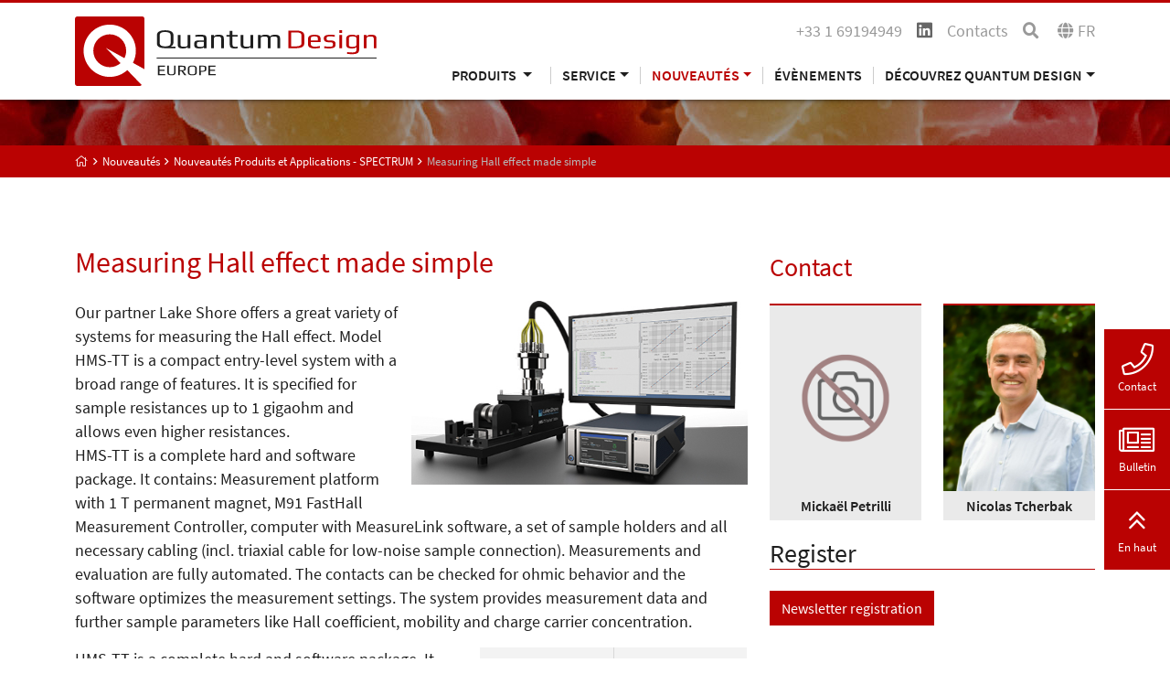

--- FILE ---
content_type: text/html; charset=utf-8
request_url: https://qd-europe.com/fr/fr/nouveautes/nouveautes-produits-et-applications-spectrum/measuring-hall-effect-made-simple/
body_size: 8672
content:
<!DOCTYPE html>
<html lang="fr" xmlns:og="http://ogp.me/ns#">
<head>
	<script src="https://ccm.mp-group.cloud/public/app.js?apiKey=a2e6efc2dad81685d271825f40205c59c948b1548a900b6e&amp;domain=e9a95cc" referrerpolicy="origin"></script>

<meta charset="utf-8">
<!-- 
	Copyright 2012 - 2022 - mp group GmbH - Kinzigheimer Weg 110 - 63450 Hanau - info@mp-group.net - www.mp-group.net

	This website is powered by TYPO3 - inspiring people to share!
	TYPO3 is a free open source Content Management Framework initially created by Kasper Skaarhoj and licensed under GNU/GPL.
	TYPO3 is copyright 1998-2026 of Kasper Skaarhoj. Extensions are copyright of their respective owners.
	Information and contribution at https://typo3.org/
-->

<base href="https://qd-europe.com/">
<link rel="icon" href="/fileadmin/Template/Resources/Public/Media/favicon/favicon.ico" type="image/vnd.microsoft.icon">
<title>Measuring Hall effect made simple</title>
<meta http-equiv="x-ua-compatible" content="IE=edge" />
<meta name="generator" content="TYPO3 CMS" />
<meta name="robots" content="index, follow" />
<meta name="author" content="Quantum Design Inc." />
<meta name="viewport" content="width=device-width, initial-scale=1, shrink-to-fit=no" />
<meta name="twitter:card" content="summary" />
<meta name="google-site-verification" content="e6SvDF9Bp-1mlS7wVYfoCaCu2NBsadRdHRNRxMqm644" />
<meta name="format-detection" content="telephone=yes" />


<link rel="stylesheet" href="/typo3temp/assets/compressed/merged-16c90ac9dc4a7c4a3816091ef447857e-b3abfe4e2379010dea6be32994b3c560.css?1756370262" media="all">
<link rel="stylesheet" href="/typo3temp/assets/compressed/merged-d0cf31dd60f35d62608b52c20021bc5b-e9b43a356176006426f545cd3816d785.css?1569246204" media="print">




<script src="/typo3conf/ext/mp_bob/Resources/Public/Scripts/jquery-3.6.4.min.js?1683116083"></script>
<script src="/typo3temp/assets/compressed/merged-2dd3a15bdb4ee944bfd251bf4624454e-1d95d5af54c7203ef1a9f407ad533987.js?1693470916"></script>




<script>(function(w,d,s,l,i){w[l]=w[l]||[];w[l].push({'gtm.start':
new Date().getTime(),event:'gtm.js'});var f=d.getElementsByTagName(s)[0],
j=d.createElement(s),dl=l!='dataLayer'?'&l='+l:'';j.async=true;j.src=
'https://www.googletagmanager.com/gtm.js?id='+i+dl;f.parentNode.insertBefore(j,f);
})(window,document,'script','dataLayer','GTM-T453V3T');</script>
<script src="/typo3temp/ll_mp_qd_1831dd8ef39f172a3097d1f6aaaa7479.js" type="text/javascript"></script>
<script type="text/javascript">var numItemsUrl = 'https://qd-europe.com/fr/fr/form3.php';				var currentCountry = 'fr';
				var currentLanguage = 'fr';var currentLocale = 'fr-FR';</script><script src="fileadmin/Template/Resources/Public/mathjax/MathJax.js?config=TeX-AMS_HTML"></script>
				<!-- text -->
<link rel="apple-touch-icon" sizes="57x57" href="fileadmin/Template/Resources/Public/Media/favicon/apple-icon-57x57.png">
<link rel="apple-touch-icon" sizes="60x60" href="fileadmin/Template/Resources/Public/Media/favicon/apple-icon-60x60.png">
<link rel="apple-touch-icon" sizes="72x72" href="fileadmin/Template/Resources/Public/Media/favicon/apple-icon-72x72.png">
<link rel="apple-touch-icon" sizes="76x76" href="fileadmin/Template/Resources/Public/Media/favicon/apple-icon-76x76.png">
<link rel="apple-touch-icon" sizes="114x114" href="fileadmin/Template/Resources/Public/Media/favicon/apple-icon-114x114.png">
<link rel="apple-touch-icon" sizes="120x120" href="fileadmin/Template/Resources/Public/Media/favicon/apple-icon-120x120.png">
<link rel="apple-touch-icon" sizes="144x144" href="fileadmin/Template/Resources/Public/Media/favicon/apple-icon-144x144.png">
<link rel="apple-touch-icon" sizes="152x152" href="fileadmin/Template/Resources/Public/Media/favicon/apple-icon-152x152.png">
<link rel="apple-touch-icon" sizes="180x180" href="fileadmin/Template/Resources/Public/Media/favicon/apple-icon-180x180.png">
<link rel="icon" type="image/png" sizes="192x192"  href="fileadmin/Template/Resources/Public/Media/favicon/android-icon-192x192.png">
<link rel="icon" type="image/png" sizes="32x32" href="fileadmin/Template/Resources/Public/Media/favicon/favicon-32x32.png">
<link rel="icon" type="image/png" sizes="96x96" href="fileadmin/Template/Resources/Public/Media/favicon/favicon-96x96.png">
<link rel="icon" type="image/png" sizes="16x16" href="fileadmin/Template/Resources/Public/Media/favicon/favicon-16x16.png">
<link rel="manifest" href="fileadmin/Template/Resources/Public/Media/favicon/manifest.json">
<meta name="msapplication-TileColor" content="#ffffff">
<meta name="msapplication-TileImage" content="fileadmin/Template/Resources/Public/Media/favicon/ms-icon-144x144.png">
<meta name="theme-color" content="#ffffff">
<link rel="canonical" href="https://qd-europe.com/fr/fr/nouveautes/nouveautes-produits-et-applications-spectrum/measuring-hall-effect-made-simple/"/>

<link rel="alternate" hreflang="de-AT"/>
<link rel="alternate" hreflang="de-CH"/>
<link rel="alternate" hreflang="de-DE"/>
<link rel="alternate" hreflang="en-AT" href="https://qd-europe.com/at/en/news/product-application-news-spectrum/measuring-hall-effect-made-simple/"/>
<link rel="alternate" hreflang="en-BE" href="https://qd-europe.com/be/en/news/product-application-news-spectrum/measuring-hall-effect-made-simple/"/>
<link rel="alternate" hreflang="en-CH" href="https://qd-europe.com/ch/en/news/product-application-news-spectrum/measuring-hall-effect-made-simple/"/>
<link rel="alternate" hreflang="en-CZ" href="https://qd-europe.com/cz/en/news/product-application-news-spectrum/measuring-hall-effect-made-simple/"/>
<link rel="alternate" hreflang="en-DE" href="https://qd-europe.com/de/en/news/product-application-news-spectrum/measuring-hall-effect-made-simple/"/>
<link rel="alternate" hreflang="en-DK" href="https://qd-europe.com/dk/en/news/product-application-news-spectrum/measuring-hall-effect-made-simple/"/>
<link rel="alternate" hreflang="en-ES" href="https://qd-europe.com/es/en/news/product-application-news-spectrum/measuring-hall-effect-made-simple/"/>
<link rel="alternate" hreflang="en-FI" href="https://qd-europe.com/fi/en/news/product-application-news-spectrum/measuring-hall-effect-made-simple/"/>
<link rel="alternate" hreflang="en-FR" href="https://qd-europe.com/fr/en/news/product-application-news-spectrum/measuring-hall-effect-made-simple/"/>
<link rel="alternate" hreflang="en-HU" href="https://qd-europe.com/hu/en/news/product-application-news-spectrum/measuring-hall-effect-made-simple/"/>
<link rel="alternate" hreflang="en-IL" href="https://qd-europe.com/il/en/news/product-application-news-spectrum/measuring-hall-effect-made-simple/"/>
<link rel="alternate" hreflang="en-IT" href="https://qd-europe.com/it/en/news/product-application-news-spectrum/measuring-hall-effect-made-simple/"/>
<link rel="alternate" hreflang="en-LU" href="https://qd-europe.com/lu/en/news/product-application-news-spectrum/measuring-hall-effect-made-simple/"/>
<link rel="alternate" hreflang="en-NL" href="https://qd-europe.com/nl/en/news/product-application-news-spectrum/measuring-hall-effect-made-simple/"/>
<link rel="alternate" hreflang="en-NO" href="https://qd-europe.com/no/en/news/product-application-news-spectrum/measuring-hall-effect-made-simple/"/>
<link rel="alternate" hreflang="en-PL" href="https://qd-europe.com/pl/en/news/product-application-news-spectrum/measuring-hall-effect-made-simple/"/>
<link rel="alternate" hreflang="en-PT" href="https://qd-europe.com/pt/en/news/product-application-news-spectrum/measuring-hall-effect-made-simple/"/>
<link rel="alternate" hreflang="en-RO" href="https://qd-europe.com/ro/en/news/product-application-news-spectrum/measuring-hall-effect-made-simple/"/>
<link rel="alternate" hreflang="en-RU" href="https://qd-europe.com/ru/en/news/product-application-news-spectrum/measuring-hall-effect-made-simple/"/>
<link rel="alternate" hreflang="en-SE" href="https://qd-europe.com/se/en/news/product-application-news-spectrum/measuring-hall-effect-made-simple/"/>
<link rel="alternate" hreflang="en-SK" href="https://qd-europe.com/sk/en/news/product-application-news-spectrum/measuring-hall-effect-made-simple/"/>
<link rel="alternate" hreflang="en-TR" href="https://qd-europe.com/tr/en/news/product-application-news-spectrum/measuring-hall-effect-made-simple/"/>
<link rel="alternate" hreflang="fr-FR" href="https://qd-europe.com/fr/fr/nouveautes/nouveautes-produits-et-applications-spectrum/measuring-hall-effect-made-simple/"/>
<link rel="alternate" hreflang="it-IT" href="https://qd-europe.com/it/it/novita/novita-su-prodotti-e-applicazioni-spectrum/measuring-hall-effect-made-simple/"/>
<link rel="alternate" hreflang="x-default" href="https://qd-europe.com/"/>
</head>
<body id="spectrum_show" data-color="default" data-color-inherit="pageColorDefault pageColorInheritdefault" class="pageUid4008 DefaultNavigation  ">
<noscript><iframe src="https://www.googletagmanager.com/ns.html?id=GTM-T453V3T" height="0" width="0" style="display:none;visibility:hidden"></iframe></noscript>



	<header class="X_fixed-top navbarTop">
		
		<div class="container">
			<div class="d-none d-lg-block">
				<div class="row">
					<div class="col-lg-4">
						

<div class="row logoClaimRow">
	<div class="col-md-12 logoCol">
		<a href="/fr/fr/" title="Quantum Design Inc."><img src="/fileadmin/Template/Resources/Public/Media/quantum-design-logo.svg" width="330" height="76"  class="img-fluid"  alt="Quantum Design Inc." ></a>
	</div>
</div>

					</div>
					<div class="col-lg-8">
						

<div class="row contentTopBarRow hidden-print"><div class="col-md-12"><div class="float-end"><span class="me-3 phone-block"><a href="tel:+33169194949" title="Quantum Design Inc."><i class="fal fa-phone d-inline d-sm-none"></i><span class="d-none d-sm-inline">+33 1 69194949</span></a></span><div class="socialMediaHeader"><span><a href="https://www.linkedin.com/company/quantum-design-sarl/" title="Quantum Design Inc." target="_blank" rel="noreferrer"><i class="fab fa-linkedin"></i></a></span></div><div class="navTopContainer"><ul class="nav nav-pills ms-0"><li class="nav-item"><a href="/fr/fr/a-propos-de-nous/contact/" title="Contacts" class="nav-link">Contacts</a></li></ul></div><span class="searchBoxContainerIcon"><a href="/fr/fr/search/?search=reset&amp;cHash=19e74b8c2cbe6140cdeacd0f8d7132c6"><i class="fa fa-search" aria-hidden="true"></i></a></span><span class="languageSwitchContainerIcon" title="Langue"><i class="fa fa-globe" aria-hidden="true"></i><span class="languageSwitchLanguage">fr</span></span></div><div class="contentTopBarContainer"></div></div></div>
						
						<div class="navigationContainer containerDefaultNavigation desktopNavigation d-print-none">
							

<nav class="navbar navbar-expand-lg">
	<button class="navbar-toggler" type="button" data-bs-toggle="collapse" data-bs-target="#navbarNavDropdown" aria-controls="navbarNavDropdown" aria-expanded="false" aria-label="Toggle navigation">
		<span class="navbar-toggler-icon fal fa-bars"></span>
	</button>
	<div class="collapseContainer">
		<div class="collapse navbar-collapse" id="navbarNavDropdown">
			<span class="arrowUp">1</span>
			<div class="navbarContainer">
				<ul class="navbar-nav">
					

<li class="nav-item dropdown ">
  <a
    href=""
    id="navbarDropdownMenuLink-2"
    class="nav-link dropdown-toggle"
    title="Produits"
    data-id="navbarDropdownMenuLink-2"
    data-bs-toggle="dropdown"
    aria-haspopup="true"
    aria-expanded="false">
    Produits
  </a>

  <div
    class="dropdown-menu"
    aria-labelledby="navbarDropdownMenuLink-2"
    data-id-aria-labelledby="navbarDropdownMenuLink-2">

    
      
        
        
      


      
          <a
            href="https://qd-oxford.com/"
            target=""
            class="dropdown-item"
            title="Quantum Design Oxford Products"
          >
            Quantum Design Oxford Products
          </a>
        
    
      
        
        
      


      
          <a
            href="/fr/fr/produits/magnetisme/"
            target=""
            class="dropdown-item hasSub"
            title="Magnétisme"
          >
            Magnétisme
          </a>
        
    
      
        
        
      


      
          <a
            href="/fr/fr/produits/science-des-materiaux/"
            target=""
            class="dropdown-item hasSub"
            title="Science des Matériaux"
          >
            Science des Matériaux
          </a>
        
    
      
        
        
      


      
          <a
            href="/fr/fr/produits/spectroscopie/"
            target=""
            class="dropdown-item hasSub"
            title="Spectroscopie"
          >
            Spectroscopie
          </a>
        
    
      
        
        
      


      
          <a
            href="/fr/fr/produits/imagerie/"
            target=""
            class="dropdown-item hasSub"
            title="Imagerie"
          >
            Imagerie
          </a>
        
    
      
        
        
      


      
          <a
            href="/fr/fr/produits/cryogenie/"
            target=""
            class="dropdown-item hasSub"
            title="Cryogénie"
          >
            Cryogénie
          </a>
        
    
      
        
        
      


      
          <a
            href="/fr/fr/produits/optiques/"
            target=""
            class="dropdown-item hasSub"
            title="Optique"
          >
            Optique
          </a>
        
    
      
        
        
      


      
          <a
            href="/fr/fr/produits/lumiere-et-lasers/"
            target=""
            class="dropdown-item hasSub"
            title="Lumière et Laser"
          >
            Lumière et Laser
          </a>
        
    
      
        
        
      


      
          <a
            href="/fr/fr/produits/sciences-de-la-vie/"
            target=""
            class="dropdown-item hasSub"
            title="Sciences de la vie"
          >
            Sciences de la vie
          </a>
        
    
  </div>
</li>
					
					<li class="nav-item dropdown"><a href="/fr/fr/service/support-technique-et-applicatif/" title="Service" role="button" class="nav-link dropdown-toggle" id="navbarDropdownMenuLink-3" data-id="navbarDropdownMenuLink-3" data-bs-toggle="dropdown" aria-haspopup="true" aria-expanded="false">Service</a><div class="dropdown-menu" aria-labelledby="navbarDropdownMenuLink-3" data-id-aria-labelledby="navbarDropdownMenuLink-3"><a href="/fr/fr/service/support-technique-et-applicatif/" title="Support technique et applicatif" class="dropdown-item">Support technique et applicatif</a><a href="/fr/fr/service/materials-science-spectroscopy-electron-microscopy-measurements/" title="Materials science, spectroscopy &amp; electron microscopy measurements" class="dropdown-item">Materials science, spectroscopy & electron microscopy measurements</a><a href="/fr/fr/service/magnetometer-measurements/" title="Magnetometer measurements" class="dropdown-item">Magnetometer measurements</a><a href="/fr/fr/service/team-viewer-online-support-for-spectroscopic-ellipsometers/" title="Team Viewer Online Support for Spectroscopic Ellipsometers" class="dropdown-item">Team Viewer Online Support for Spectroscopic Ellipsometers</a><a href="/fr/fr/service/servicepro-for-quantum-design-systems/" title="ServicePRO for Quantum Design Systems" class="dropdown-item">ServicePRO for Quantum Design Systems</a><a href="/fr/fr/service/pieces-de-rechange-quantum-design/" title="Pièces de rechange Quantum Design" class="dropdown-item">Pièces de rechange Quantum Design</a></div></li><li class="nav-item dropdown active"><a href="/fr/fr/nouveautes/nouveautes/" title="Nouveautés" role="button" class="nav-link dropdown-toggle" id="navbarDropdownMenuLink-4" data-id="navbarDropdownMenuLink-4" data-bs-toggle="dropdown" aria-haspopup="true" aria-expanded="false">Nouveautés</a><div class="dropdown-menu" aria-labelledby="navbarDropdownMenuLink-4" data-id-aria-labelledby="navbarDropdownMenuLink-4"><a href="/fr/fr/nouveautes/nouveautes/" title="Nouveautés" class="dropdown-item">Nouveautés</a><a href="/fr/fr/nouveautes/abonnement-aux-journaux-spectrum/" title="Abonnement aux journaux SPECTRUM" class="dropdown-item">Abonnement aux journaux SPECTRUM</a><a href="/fr/fr/nouveautes/nouveautes-produits-et-applications-spectrum/" title="Nouveautés Produits et Applications - SPECTRUM" class="dropdown-item active">Nouveautés Produits et Applications - SPECTRUM</a><a href="/fr/fr/nouveautes/news-from-the-new-building/" title="Nouveau siège de Quantum Design Europe" class="dropdown-item">Nouveau siège de Quantum Design Europe</a></div></li><li class="nav-item"><a href="/fr/fr/evenements/" title="Évènements" class="nav-link">Évènements</a></li><li class="nav-item dropdown"><a href="/fr/fr/a-propos-de-nous/notre-entreprise/" title="Découvrez Quantum Design" role="button" class="nav-link dropdown-toggle" id="navbarDropdownMenuLink-5" data-id="navbarDropdownMenuLink-5" data-bs-toggle="dropdown" aria-haspopup="true" aria-expanded="false">Découvrez Quantum Design</a><div class="dropdown-menu" aria-labelledby="navbarDropdownMenuLink-5" data-id-aria-labelledby="navbarDropdownMenuLink-5"><a href="/fr/fr/a-propos-de-nous/notre-entreprise/" title="Notre entreprise" class="dropdown-item">Notre entreprise</a><a href="/fr/fr/offices/" title="Bureaux dans le monde" class="dropdown-item">Bureaux dans le monde</a><a href="/fr/fr/a-propos-de-nous/contact/" title="Contacts" class="dropdown-item">Contacts</a><a href="/fr/fr/a-propos-de-nous/nos-partenaires/" title="Nos partenaires" class="dropdown-item">Nos partenaires</a></div></li>
				</ul>
			</div>
		</div>
	</div>
</nav>
						</div>
					</div>
				</div>
			</div>

			<div class="d-lg-none mobileHeader">
				<div class="row">
					<div class="col-12">
						

<div class="row contentTopBarRow hidden-print"><div class="col-md-12"><div class="float-end"><span class="me-3 phone-block"><a href="tel:+33169194949" title="Quantum Design Inc."><i class="fal fa-phone d-inline d-sm-none"></i><span class="d-none d-sm-inline">+33 1 69194949</span></a></span><div class="socialMediaHeader"><span><a href="https://www.linkedin.com/company/quantum-design-sarl/" title="Quantum Design Inc." target="_blank" rel="noreferrer"><i class="fab fa-linkedin"></i></a></span></div><div class="navTopContainer"><ul class="nav nav-pills ms-0"><li class="nav-item"><a href="/fr/fr/a-propos-de-nous/contact/" title="Contacts" class="nav-link">Contacts</a></li></ul></div><span class="searchBoxContainerIcon"><a href="/fr/fr/search/?search=reset&amp;cHash=19e74b8c2cbe6140cdeacd0f8d7132c6"><i class="fa fa-search" aria-hidden="true"></i></a></span><span class="languageSwitchContainerIcon" title="Langue"><i class="fa fa-globe" aria-hidden="true"></i><span class="languageSwitchLanguage">fr</span></span></div><div class="contentTopBarContainer"></div></div></div>
					</div>
					<div class="col-md-6 col-8">
						

<div class="row logoClaimRow">
	<div class="col-md-12 logoCol">
		<a href="/fr/fr/" title="Quantum Design Inc."><img src="/fileadmin/Template/Resources/Public/Media/quantum-design-logo.svg" width="330" height="76"  class="img-fluid"  alt="Quantum Design Inc." ></a>
	</div>
</div>

					</div>
					<div class="col-md-6 col-4">
						<div class="navigationContainer containerDefaultNavigation mobileNavigation d-print-none">
							

<nav class="navbar navbar-expand-lg">
	<button class="navbar-toggler" type="button" data-bs-toggle="collapse" data-bs-target="#navbarNavDropdown" aria-controls="navbarNavDropdown" aria-expanded="false" aria-label="Toggle navigation">
		<span class="navbar-toggler-icon fal fa-bars"></span>
	</button>
	<div class="collapseContainer">
		<div class="collapse navbar-collapse" id="navbarNavDropdown">
			<span class="arrowUp">1</span>
			<div class="navbarContainer">
				<ul class="navbar-nav">
					

<li class="nav-item dropdown ">
  <a
    href=""
    id="navbarDropdownMenuLink-2"
    class="nav-link dropdown-toggle"
    title="Produits"
    data-id="navbarDropdownMenuLink-2"
    data-bs-toggle="dropdown"
    aria-haspopup="true"
    aria-expanded="false">
    Produits
  </a>

  <div
    class="dropdown-menu"
    aria-labelledby="navbarDropdownMenuLink-2"
    data-id-aria-labelledby="navbarDropdownMenuLink-2">

    
      
        
        
      


      
          <a
            href="https://qd-oxford.com/"
            target=""
            class="dropdown-item"
            title="Quantum Design Oxford Products"
          >
            Quantum Design Oxford Products
          </a>
        
    
      
        
        
      


      
          <a
            href="/fr/fr/produits/magnetisme/"
            target=""
            class="dropdown-item hasSub"
            title="Magnétisme"
          >
            Magnétisme
          </a>
        
    
      
        
        
      


      
          <a
            href="/fr/fr/produits/science-des-materiaux/"
            target=""
            class="dropdown-item hasSub"
            title="Science des Matériaux"
          >
            Science des Matériaux
          </a>
        
    
      
        
        
      


      
          <a
            href="/fr/fr/produits/spectroscopie/"
            target=""
            class="dropdown-item hasSub"
            title="Spectroscopie"
          >
            Spectroscopie
          </a>
        
    
      
        
        
      


      
          <a
            href="/fr/fr/produits/imagerie/"
            target=""
            class="dropdown-item hasSub"
            title="Imagerie"
          >
            Imagerie
          </a>
        
    
      
        
        
      


      
          <a
            href="/fr/fr/produits/cryogenie/"
            target=""
            class="dropdown-item hasSub"
            title="Cryogénie"
          >
            Cryogénie
          </a>
        
    
      
        
        
      


      
          <a
            href="/fr/fr/produits/optiques/"
            target=""
            class="dropdown-item hasSub"
            title="Optique"
          >
            Optique
          </a>
        
    
      
        
        
      


      
          <a
            href="/fr/fr/produits/lumiere-et-lasers/"
            target=""
            class="dropdown-item hasSub"
            title="Lumière et Laser"
          >
            Lumière et Laser
          </a>
        
    
      
        
        
      


      
          <a
            href="/fr/fr/produits/sciences-de-la-vie/"
            target=""
            class="dropdown-item hasSub"
            title="Sciences de la vie"
          >
            Sciences de la vie
          </a>
        
    
  </div>
</li>
					
					<li class="nav-item dropdown"><a href="/fr/fr/service/support-technique-et-applicatif/" title="Service" role="button" class="nav-link dropdown-toggle" id="navbarDropdownMenuLink-3" data-id="navbarDropdownMenuLink-3" data-bs-toggle="dropdown" aria-haspopup="true" aria-expanded="false">Service</a><div class="dropdown-menu" aria-labelledby="navbarDropdownMenuLink-3" data-id-aria-labelledby="navbarDropdownMenuLink-3"><a href="/fr/fr/service/support-technique-et-applicatif/" title="Support technique et applicatif" class="dropdown-item">Support technique et applicatif</a><a href="/fr/fr/service/materials-science-spectroscopy-electron-microscopy-measurements/" title="Materials science, spectroscopy &amp; electron microscopy measurements" class="dropdown-item">Materials science, spectroscopy & electron microscopy measurements</a><a href="/fr/fr/service/magnetometer-measurements/" title="Magnetometer measurements" class="dropdown-item">Magnetometer measurements</a><a href="/fr/fr/service/team-viewer-online-support-for-spectroscopic-ellipsometers/" title="Team Viewer Online Support for Spectroscopic Ellipsometers" class="dropdown-item">Team Viewer Online Support for Spectroscopic Ellipsometers</a><a href="/fr/fr/service/servicepro-for-quantum-design-systems/" title="ServicePRO for Quantum Design Systems" class="dropdown-item">ServicePRO for Quantum Design Systems</a><a href="/fr/fr/service/pieces-de-rechange-quantum-design/" title="Pièces de rechange Quantum Design" class="dropdown-item">Pièces de rechange Quantum Design</a></div></li><li class="nav-item dropdown active"><a href="/fr/fr/nouveautes/nouveautes/" title="Nouveautés" role="button" class="nav-link dropdown-toggle" id="navbarDropdownMenuLink-4" data-id="navbarDropdownMenuLink-4" data-bs-toggle="dropdown" aria-haspopup="true" aria-expanded="false">Nouveautés</a><div class="dropdown-menu" aria-labelledby="navbarDropdownMenuLink-4" data-id-aria-labelledby="navbarDropdownMenuLink-4"><a href="/fr/fr/nouveautes/nouveautes/" title="Nouveautés" class="dropdown-item">Nouveautés</a><a href="/fr/fr/nouveautes/abonnement-aux-journaux-spectrum/" title="Abonnement aux journaux SPECTRUM" class="dropdown-item">Abonnement aux journaux SPECTRUM</a><a href="/fr/fr/nouveautes/nouveautes-produits-et-applications-spectrum/" title="Nouveautés Produits et Applications - SPECTRUM" class="dropdown-item active">Nouveautés Produits et Applications - SPECTRUM</a><a href="/fr/fr/nouveautes/news-from-the-new-building/" title="Nouveau siège de Quantum Design Europe" class="dropdown-item">Nouveau siège de Quantum Design Europe</a></div></li><li class="nav-item"><a href="/fr/fr/evenements/" title="Évènements" class="nav-link">Évènements</a></li><li class="nav-item dropdown"><a href="/fr/fr/a-propos-de-nous/notre-entreprise/" title="Découvrez Quantum Design" role="button" class="nav-link dropdown-toggle" id="navbarDropdownMenuLink-5" data-id="navbarDropdownMenuLink-5" data-bs-toggle="dropdown" aria-haspopup="true" aria-expanded="false">Découvrez Quantum Design</a><div class="dropdown-menu" aria-labelledby="navbarDropdownMenuLink-5" data-id-aria-labelledby="navbarDropdownMenuLink-5"><a href="/fr/fr/a-propos-de-nous/notre-entreprise/" title="Notre entreprise" class="dropdown-item">Notre entreprise</a><a href="/fr/fr/offices/" title="Bureaux dans le monde" class="dropdown-item">Bureaux dans le monde</a><a href="/fr/fr/a-propos-de-nous/contact/" title="Contacts" class="dropdown-item">Contacts</a><a href="/fr/fr/a-propos-de-nous/nos-partenaires/" title="Nos partenaires" class="dropdown-item">Nos partenaires</a></div></li>
				</ul>
			</div>
		</div>
	</div>
</nav>
						</div>
					</div>
				</div>
			</div>

		</div>
	</header>
	<span id="goToTop"></span>
	
			<div class="smallHeaderBannerContainer siteBanner"></div>
			<div class="breadcrumbContainer">
				<div class="container">
					<div class="row">
						<div class="col-12">
							<ol class="breadcrumb"><li><a href="/fr/fr/" title="Quantum Design Europe" class=""><i class="fal fa-home"></i><span class="d-none">Quantum Design Europe</span></a></li><li><a href="/fr/fr/nouveautes/nouveautes/" title="Nouveautés" class=""><span>Nouveautés</span></a></li><li><a href="/fr/fr/nouveautes/nouveautes-produits-et-applications-spectrum/" title="Nouveautés Produits et Applications - SPECTRUM" class=""><span>Nouveautés Produits et Applications - SPECTRUM</span></a></li><li class="active"><span>Measuring Hall effect made simple</span></li></ol>
						</div>
					</div>
				</div>
			</div>
		

	<main class="mainContainer">
		
		
		<div class="container">
			<div class="row mb-4">
				
				<div class="col-md-4 offset-md-8">
					<div class="row">
						<div class="col-8 col-sm-6 col-md-10 col-lg-8 col-xl-6">

							

						</div>
					</div>
				</div>
			</div>

			<div class="row">
				<div class="col-md-8">
					<!--TYPO3SEARCH_begin-->
					<div class="spectrumContentNoGrid">
						

<div id="c24649" class="frame frame-default default frame-type-textmedia frame-layout-0"><a id="c24687"></a><header><h2 class="">
				
					



					Measuring Hall effect made simple
				
			</h2></header><div class="ce-textpic ce-right ce-intext"><div class="ce-gallery" data-ce-columns="1" data-ce-images="1"><div class="ce-row"><div class="ce-column"><figure class="image"><a href="/fileadmin/_processed_/c/7/csm_170_Ku_Hall-Effekt_636f0b5fa6.jpg" data-fancybox="fancyboxGallery24649" class="fancybox" rel="fancybox24649"><img class="img-fluid image-embed-item" alt="Measuring Hall effect made simple" src="/fileadmin/Mediapool/spectrum/170/170_Ku_Hall-Effekt.jpg" width="506" height="276" /></a></figure></div></div></div><div class="ce-bodytext"><p>Our partner Lake Shore offers a great variety of systems for measuring the Hall effect. Model HMS-TT is a compact entry-level system with a broad range of features. It is specified for sample resistances up to 1&nbsp;gigaohm and allows even higher resistances.<br> HMS-TT is a complete hard and software package. It contains: Measurement platform with 1 T permanent magnet, M91 FastHall Measurement Controller, computer with MeasureLink software, a set of sample holders and all necessary cabling (incl. triaxial cable for low-noise sample connection). Measurements and evaluation are fully automated. The contacts can be checked for ohmic behavior and the software optimizes the measurement settings. The system provides measurement data and further sample parameters like Hall coefficient, mobility and charge carrier concentration.</p></div></div></div>
<div class="row  frame-layout-0 frame-space-before- frame-space-after- " data-row="24650"><div class="col-md-7   " data-key="columns.0" data-column="24650">

<div id="c24651" class="frame frame-default default frame-type-textmedia frame-layout-0"><a id="c24689"></a><div class="ce-textpic ce-center ce-above"><div class="ce-bodytext"><p>HMS-TT is a complete hard and software package. It contains: Measurement platform with 1 T permanent magnet, M91 FastHall Measurement Controller, computer with MeasureLink software, a set of sample holders and all necessary cabling (incl. triaxial cable for low-noise sample connection). Measurements and evaluation are fully automated. The contacts can be checked for ohmic behavior and the software optimizes the measurement settings. The system provides measurement data and further sample parameters like Hall coefficient, mobility and charge carrier concentration.<br> The HMS-TT measurement system only requires an 80 x 80 cm2 tabletop space and a socket. Optionally, the system can be equipped with gate bias and single point temperature options for measurements at ~77 K. Measuring in Fast Hall mode is always quicker than standard Hall measurements, because it does not require magnetic field reversal. Thanks to its broad measurement range, the HMS TT system is suited for a variety of sample materials like solar cells, organic electronics, indium tin oxides (ITO), various semiconductors (III-V, II.VI, elemental, TMDC,...) topological and 2D materials, etc.<br> We have a system in our demo lab and will be glad to present all features to you at our premises or through an online demonstration.</p><p><a href="/fr/fr/produits/science-des-materiaux/hall-effect/" target class>More about hall effect</a></p></div></div></div>
</div><div class="col-md-5   " data-key="columns.1" data-column="24650">

<div id="c24652" class="frame frame-default default frame-type-textmedia frame-layout-0"><a id="c24688"></a><div class="ce-textpic ce-center ce-above"><div class="ce-bodytext"><table class="table contenttable"><tbody><tr><td>Samples</td><td>10 mm x 10&nbsp;mm, Van der Pauw or Hall-Bar</td></tr><tr><td>Resistance range</td><td>10 mΩ to 1 GΩ</td></tr><tr><td>Mobility</td><td>0,01 to<br> 			10<sup>6</sup> cm<sup>2</sup>/V s</td></tr><tr><td>Carrier<br> 			concentration</td><td>800 to 8 x 10<sup>23</sup> cm<sup>-3</sup></td></tr></tbody></table><p>&nbsp;</p></div></div></div>
</div></div>
					</div>
					<!--TYPO3SEARCH_end-->
					<div class="mt-4 d-none d-md-block">
						<a href="javascript:history.back()" class="btn btn-primary">
							back
						</a>
					</div>
				</div>

				<div class="col-md-4">
					
						
						<div class="row">
							<div class="col-md-12">
								<header>
									<h3 class="spectrumArticleContactHeader">
										Contact
									</h3>
								</header>
							</div>
							




		
				




	<div class="col-12 col-sm-6 col-md-10 col-lg-8 col-xl-6 smallerContact">

		<div class="contactContainer">
			<div class="contactImage redLineTopSmall">
				<div class="contactDataOverlay invisible noContactImage">
					<div class="contactData">
						<div class="contactName">
							<strong>
								
								Mickaël 
								Petrilli
							</strong>
						</div>
						
							<span class="contactJobtitle d-block">Ingénieur Technico-Commercial
								
							</span>
						
						
						<span class="contactSpacer"></span>
						<table>
							
								<tr>
									<td class="contactPhoneIcon">
										<i class="fal fa-phone"></i>
									</td>
									<td><span class="contactPhone"> <a href="tel:+49169194949">01 69 19 49 49</a></span></td>
								</tr>
							
							
							
								<tr><td class="contactEmailIcon"><i class="fal fa-envelope"></i> </td><td><span class="contactEmail"><a href="#" data-mailto-token="ocknvq,rgvtknnkBsf/gwtqrg0eqo" data-mailto-vector="2">Écrire un email</a></span></td></tr>
								
							
						</table>
						
						
					</div>
				</div>
				
				
						<img class="img-fluid" src="/typo3temp/assets/_processed_/d/0/csm_noimage-product_3f3426d2c6.png" width="800" height="980" alt="" />
					

			</div>

			
			<div class="contactName">
				<strong>
					
					Mickaël 
					Petrilli
				</strong>
			</div>

		</div>

	</div>


	<div class="col-12 col-sm-6 col-md-10 col-lg-8 col-xl-6 smallerContact">

		<div class="contactContainer">
			<div class="contactImage redLineTopSmall">
				<div class="contactDataOverlay invisible">
					<div class="contactData">
						<div class="contactName">
							<strong>
								
								Nicolas 
								Tcherbak
							</strong>
						</div>
						
							<span class="contactJobtitle d-block">Directeur Commercial
								
							</span>
						
						
						<span class="contactSpacer"></span>
						<table>
							
								<tr>
									<td class="contactPhoneIcon">
										<i class="fal fa-phone"></i>
									</td>
									<td><span class="contactPhone"> <a href="tel:+49169194949">01 69 19 49 49</a></span></td>
								</tr>
							
							
							
								<tr><td class="contactEmailIcon"><i class="fal fa-envelope"></i> </td><td><span class="contactEmail"><a href="#" data-mailto-token="ocknvq,vejgtdcmBsf/gwtqrg0eqo" data-mailto-vector="2">Écrire un email</a></span></td></tr>
								
							
						</table>
						
						
					</div>
				</div>
				
				
						
							
								<img class="img-fluid" title="Directeur Commercial - Nicolas Tcherbak" alt="Nicolas Tcherbak" src="/fileadmin/_processed_/7/2/csm_Nicolas_0db69bb85c.jpg" width="800" height="980" />
							
						
					

			</div>

			
			<div class="contactName">
				<strong>
					
					Nicolas 
					Tcherbak
				</strong>
			</div>

		</div>

	</div>









			
	


						</div>
					

					
					<header>
						<h3 class=" underlineHeader">
							Register
						</h3>
					</header>
					<a class="btn btn-primary" href="/fr/fr/nouveautes/abonnement-aux-journaux-spectrum/#c16266">
						Newsletter registration
					</a>
				</div>

			</div>
		</div>
	
	</main>

	
	

<div class="bottomContainer">
	<div class="container">
		<div class="row hidden-print">
			<div class="col-md-12">
				
				
			</div>
		</div>
	</div>
	<div class="container">
		<div class="row">
			<div class="col-md-3 col-6 bottomCol bottomColNav">
				<p>Navigation</p>
				<ul class="bottomNavigation bottomNavigationLeft"><li><a href="/fr/fr/service/support-technique-et-applicatif/" title="Service" class="">Service</a></li><li class="active"><span></span><a href="/fr/fr/nouveautes/nouveautes/" title="Nouveautés" class="">Nouveautés</a></li><li><a href="/fr/fr/evenements/" title="Évènements" class="">Évènements</a></li><li><a href="/fr/fr/a-propos-de-nous/notre-entreprise/" title="Découvrez Quantum Design" class="">Découvrez Quantum Design</a></li></ul>
			</div>
			<div class="col-md col-6 bottomCol bottomColNav">
				<p>Catégories</p>
				

<ul class="bottomNavigation bottomNavigationLeft">
	
		<li>
			<a href="/fr/fr/produits/quantum-design-oxford-products-1/"
				title="Quantum Design Oxford Products"
				alt="Quantum Design Oxford Products">Quantum Design Oxford Products</a>
		</li>
	
		<li>
			<a href="/fr/fr/produits/magnetisme/"
				title="Magnétisme"
				alt="Magnétisme">Magnétisme</a>
		</li>
	
		<li>
			<a href="/fr/fr/produits/science-des-materiaux/"
				title="Science des Matériaux"
				alt="Science des Matériaux">Science des Matériaux</a>
		</li>
	
		<li>
			<a href="/fr/fr/produits/spectroscopie/"
				title="Spectroscopie"
				alt="Spectroscopie">Spectroscopie</a>
		</li>
	
		<li>
			<a href="/fr/fr/produits/imagerie/"
				title="Imagerie"
				alt="Imagerie">Imagerie</a>
		</li>
	
		<li>
			<a href="/fr/fr/produits/cryogenie/"
				title="Cryogénie"
				alt="Cryogénie">Cryogénie</a>
		</li>
	
		<li>
			<a href="/fr/fr/produits/optiques/"
				title="Optique"
				alt="Optique">Optique</a>
		</li>
	
		<li>
			<a href="/fr/fr/produits/lumiere-et-lasers/"
				title="Lumière et Laser"
				alt="Lumière et Laser">Lumière et Laser</a>
		</li>
	
		<li>
			<a href="/fr/fr/produits/sciences-de-la-vie/"
				title="Sciences de la vie"
				alt="Sciences de la vie">Sciences de la vie</a>
		</li>
	
</ul>
			</div>
			<div class="col-md-auto bottomCol">
				

<div id="c4665" class="frame frame-default default frame-type-textmedia frame-layout-0"><a id="c4701"></a><div class="ce-textpic ce-center ce-above"><div class="ce-bodytext"><p>Contact</p><p>Quantum Design SAS</p><p>Avenue de l’Atlantique<br> Bâtiment Fuji Yama<br> 91940 Les Ulis<br> France</p><table class="table contenttable"><tbody><tr><td>Tél. :</td><td>01 69 19 49 49</td></tr><tr><td>Email :</td><td><a href="#" title="Opens window for sending email" class="mail" data-mailto-token="ocknvq,htcpegBsf/gwtqrg0eqo" data-mailto-vector="2">france<span class="spamProtectEmailAddresses"></span>qd-europe.com</a></td></tr></tbody></table></div></div></div>

			</div>
		</div>
	</div>
</div>


	
	

<footer class="hidden-print">
	<div class="container">
		<div class="row firstFooterRow">
			<div class="col-md-4 leftFooterCol">
				© 2026 <span class="noBreak">Quantum Design Inc.</span>
				<div class="socialLine">
					
				</div>
			</div>
			<div class="col-md-8 rightFooterCol">
				

<ul class="nav nav-pills float-end"><li class="nav-item"><a href="/fr/fr/legal-notice/" title="Mentions légales" class="nav-link">Mentions légales</a></li><li class="nav-item"><a href="/fr/fr/politique-de-confidentialite/" title="Politique de confidentialité" class="nav-link">Politique de confidentialité</a></li><li class="nav-item"><a href="/fr/fr/modalites-et-conditions-generales/" title="Modalités et Conditions générales" class="nav-link">Modalités et Conditions générales</a></li><li class="nav-item"><a href="/fr/fr/parametres-des-cookies/" title="Paramètres des cookies" class="nav-link">Paramètres des cookies</a></li></ul>
			</div>
		</div>
		<div class="row lastFooterRow">
			<div class="col-md-12 LastFooterCol">
				
			</div>
		</div>
	</div>
</footer>
<div class="addToBookmarks">
	<div class="alertOverlay">



		<div class="alert alert-success alert-dismissible fade show" role="alert">
			<div class="content"></div>
		</div>

	</div>
</div>


<div class="invader-overlay hidden">
	<div class="invader-overlay-item">
		<div class="invader-overlay-close">
			<i class="fas fa-times"></i>
		</div>
		

<div id="c22618" class="frame frame-default default frame-type-textmedia frame-layout-0"><div class="ce-textpic ce-center ce-above"><div class="ce-gallery" data-ce-columns="1" data-ce-images="1"><div class="ce-outer"><div class="ce-inner"><div class="ce-row"><div class="ce-column"><figure class="image"><img class="img-fluid image-embed-item" src="/fileadmin/_processed_/0/5/csm_SpectrumLogoFuerOverlay_09cb923ee7.png" width="800" height="252" alt="" /></figure></div></div></div></div></div><div class="ce-bodytext"><h2>Our journal Spectrum</h2><p>focuses on scientific and technical "how-to" articles and keep you up to date with our latest news.</p><p><a href="/fr/fr/nouveautes/abonnement-aux-journaux-spectrum/" class="btn btn-primary" id="qdid-btn-track-newsletterpopup-v1">Click here to register</a></p></div></div></div>

	</div>
</div>

	
	



	
	

	
	
	
		

<div id="mpLanguageMenu" class="mpLanguageMenu overlay">
	<span class="closebtn closeLanguageMenu d-block pointer">
		<i class="fal fa-times fa-2x" aria-hidden="true"></i>
	</span>
	<div class="languageMenuContainer">
		<ul class="languageBox"><li><a href="/fr/fr/nouveautes/nouveautes-produits-et-applications-spectrum/measuring-hall-effect-made-simple/" title="Basculer vers le côté français" class="btn btn-outline-secondary btn-block">Français</a></li><li class="languageAct"><a href="/fr/en/news/product-application-news-spectrum/measuring-hall-effect-made-simple/" title="Switch to english site" class="btn btn-primary btn-block">English</a></li></ul>
	</div>
</div>
	

	
	

<div class="sideInfoScroller">
	<div class="generalContactContainer sliderContainer sliderContainerHidden" id="generalContactContainer"><div class="sidebarAddressBlock" ><div class="contactData"><b class="contactFirstName">Mickaël Petrilli</b><span class="contactJobtitle d-block">Ingénieur Technico-Commercial
								
							</span><table class="sidebarAddressBlockTable"><tr><td class="contactPhoneIcon"><i class="fal fa-phone"></i></td><td><span class="contactPhone"><a href="tel:+49169194949">01 69 19 49 49</a></span></td></tr><!----><tr><td><i class="fal fa-envelope"></i></td><td><span class="contactEmail"><a href="#" data-mailto-token="ocknvq,rgvtknnkBsf/gwtqrg0eqo" data-mailto-vector="2">Écrire un email</a></span></td></tr></table></div></div><hr class="sidebarAddressBlockDivider" /><div class="sidebarAddressBlock mb-2" ><div class="contactData"><b class="contactFirstName">Nicolas Tcherbak</b><span class="contactJobtitle d-block">Directeur Commercial
								
							</span><table class="sidebarAddressBlockTable"><tr><td class="contactPhoneIcon"><i class="fal fa-phone"></i></td><td><span class="contactPhone"><a href="tel:+49169194949">01 69 19 49 49</a></span></td></tr><!----><tr><td><i class="fal fa-envelope"></i></td><td><span class="contactEmail"><a href="#" data-mailto-token="ocknvq,vejgtdcmBsf/gwtqrg0eqo" data-mailto-vector="2">Écrire un email</a></span></td></tr></table></div></div></div>
	<div class="sideInfoScrollerBtn">
		<div class="sideInfoScrollerIcon hidden mainContactsBlock" id="generalContactContainerButton">
			<a href=""
				class="generalContactLink sliderToggle"
				data-container-class="generalContactContainer"
				title="Contact"
				id="qd-id-btn-track-sidebar-phone"
			>
				<i class="fal fa-phone fa-2x"></i>
				<span class="d-block scroller-small-text">
					Contact
				</span>
			</a>
		</div>
		<div class="sideInfoScrollerIcon rememberIconBlock hidden">
			<a title="Signets" href="/fr/fr/service/pieces-de-rechange-quantum-design/afficher-le-panier/">
				<i class="fal fa-clipboard-list fa-2x"></i>
				<span class="badge text-bg-secondary rememberItemNumber"></span>
				<span class="d-block scroller-small-text">
					Signets
				</span>
			</a>
		</div>
		<div class="sideInfoScrollerIcon toSpectrum">
			<a id="qd-id-btn-track-sidebar-newsletter" title="Bulletin" href="/fr/fr/nouveautes/abonnement-aux-journaux-spectrum/">
				<i class="fal fa-newspaper fa-2x"></i>
				<span class="d-block scroller-small-text">
					Bulletin
				</span>
			</a>
		</div>
		<div class="sideInfoScrollerIcon toTop">
			<a title="En haut" href="/fr/fr/nouveautes/nouveautes-produits-et-applications-spectrum/measuring-hall-effect-made-simple/#goToTop">
				<i class="fal fa-angle-double-up fa-2x"></i>
				<span class="d-block scroller-small-text">
					En haut
				</span>
			</a>
		</div>
	</div>
</div>

<script src="/typo3temp/assets/compressed/merged-b211944996aa4cd2c4b9b9c152a0159b-e26cf5554ecd1163e59a824f0e4d6e3e.js?1742892791"></script>
<script async="async" src="/typo3temp/assets/js/cfd16b174d7f7b046e20adbc2e0a1094.js?1689079472"></script>


</body>
</html>

--- FILE ---
content_type: image/svg+xml
request_url: https://qd-europe.com/fileadmin/Template/Resources/Public/Media/q.svg
body_size: 2194
content:
<?xml version="1.0" encoding="UTF-8"?>
<!-- Generator: Adobe Illustrator 16.0.0, SVG Export Plug-In . SVG Version: 6.00 Build 0)  -->
<svg xmlns="http://www.w3.org/2000/svg" xmlns:xlink="http://www.w3.org/1999/xlink" version="1.1" id="Ebene_1" x="0px" y="0px" width="568px" height="336px" viewBox="0 0 568 336" xml:space="preserve">
<g>
	<defs>
		<rect id="SVGID_1_" x="-548" width="1116" height="336"></rect>
	</defs>
	<clipPath id="SVGID_2_">
		<use xlink:href="#SVGID_1_" overflow="visible"></use>
	</clipPath>
	<path clip-path="url(#SVGID_2_)" fill="#49494A" d="M432.051,153.346c12.239-7.135,23.071-14.989,32.303-23.42   c9.168-8.37,16.751-17.304,22.572-26.661c5.776-9.283,9.815-18.978,11.947-28.953c2.118-9.89,2.362-20.051,0.57-30.358   c-2.367-13.632-8.13-26.6-16.714-38.672c-8.495-11.945-19.764-23.028-33.268-33.023c-13.386-9.907-28.993-18.765-46.316-26.348   c-17.209-7.535-36.152-13.831-56.354-18.663c-7.914-1.893-16.028-3.566-24.314-5.002c-8.277-1.433-16.727-2.629-25.324-3.578   c-8.593-0.948-17.336-1.647-26.207-2.084c-8.868-0.438-17.865-0.612-26.964-0.51c-32.284,0.363-62.94,4.18-90.861,10.807   c-28.107,6.672-53.582,16.226-75.195,28.034c-16.722,9.135-31.17,19.649-42.764,31.25l-9.86,10.986   C12.344,13.387,4.726,31.425,3.933,50.574c-0.578,13.947,2.501,27.529,8.806,40.45c6.375,13.065,16.04,25.438,28.528,36.799   c12.602,11.469,28.059,21.89,45.864,30.937c17.935,9.113,38.205,16.806,60.269,22.758c8.698,2.346,17.665,4.418,26.868,6.198   c9.219,1.78,18.666,3.266,28.312,4.44c9.655,1.175,19.5,2.033,29.502,2.56c10.008,0.526,20.16,0.715,30.432,0.555   c8.076-0.128,16.049-0.472,23.901-1.021c7.848-0.549,15.572-1.304,23.159-2.254c7.579-0.949,15.019-2.093,22.302-3.423   c7.274-1.328,14.393-2.839,21.334-4.525l78.842,84.29V153.346 M406.885,64.626c-1.679,6.346-4.586,12.486-8.603,18.338   c-4.037,5.881-9.191,11.465-15.341,16.667c-6.177,5.225-13.353,10.058-21.393,14.416l-154.18-85.936l98.424,105.244   c-3.685,0.722-7.435,1.371-11.248,1.938c-3.813,0.569-7.686,1.059-11.614,1.466c-3.934,0.407-7.917,0.731-11.952,0.971   c-4.035,0.237-8.123,0.388-12.253,0.45c-6.307,0.092-12.544-0.026-18.693-0.343c-6.144-0.319-12.195-0.841-18.132-1.549   c-5.934-0.707-11.751-1.604-17.428-2.678c-5.673-1.074-11.207-2.323-16.577-3.738c-13.646-3.595-26.236-8.248-37.431-13.771   c-11.149-5.5-20.901-11.852-28.94-18.866c-7.991-6.971-14.279-14.59-18.557-22.67c-4.248-8.022-6.513-16.491-6.499-25.226   c0.014-12.059,4.369-23.484,12.17-33.826c7.73-10.248,18.859-19.45,32.552-27.173c13.59-7.667,29.742-13.896,47.664-18.263   c17.844-4.347,37.504-6.86,58.239-7.11c5.846-0.07,11.627,0.041,17.324,0.326c5.696,0.284,11.313,0.74,16.83,1.359   c5.52,0.621,10.941,1.402,16.246,2.339c5.31,0.938,10.506,2.03,15.568,3.266c12.908,3.154,24.973,7.257,35.884,12.158   c10.958,4.922,20.769,10.656,29.113,17.055c8.392,6.431,15.312,13.544,20.427,21.18c5.149,7.686,8.473,15.914,9.625,24.523   c0.308,2.286,0.455,4.558,0.448,6.812C408.545,56.27,407.976,60.491,406.885,64.626"></path>
	<path clip-path="url(#SVGID_2_)" fill="#3F3F40" d="M294.546,135.293c-3.813,0.569-7.687,1.06-11.615,1.467   c-3.932,0.407-7.917,0.73-11.952,0.97c-4.036,0.237-8.122,0.388-12.252,0.449c-6.307,0.093-12.544-0.025-18.691-0.343   c-6.146-0.319-12.197-0.839-18.136-1.547c-5.932-0.708-11.75-1.604-17.427-2.68c-5.673-1.073-11.206-2.322-16.576-3.737   c-13.646-3.594-26.235-8.249-37.432-13.771c-11.149-5.5-20.901-11.851-28.94-18.866c-7.991-6.971-14.277-14.59-18.556-22.67   c-4.248-8.023-6.512-16.492-6.5-25.226v113.933c15.535,7.159,32.612,13.305,50.931,18.246c8.698,2.346,17.665,4.417,26.869,6.197   c9.217,1.781,18.665,3.267,28.312,4.442c9.652,1.174,19.499,2.033,29.501,2.559c10.006,0.525,20.16,0.716,30.431,0.554   c8.077-0.127,16.049-0.471,23.902-1.02c6.549-0.458,13.007-1.068,19.377-1.807v-59.088   C302.107,134.077,298.357,134.725,294.546,135.293"></path>
	<path clip-path="url(#SVGID_2_)" fill="#49494A" d="M331.875,188.574c7.273-1.329,14.392-2.841,21.334-4.526l8.339,8.914v-78.915   L207.37,28.111l98.422,105.243v59.089c1.263-0.146,2.526-0.29,3.782-0.447C317.151,191.047,324.592,189.903,331.875,188.574"></path>
	<polygon clip-path="url(#SVGID_2_)" fill="#3F3F40" points="573.319,231.991 432.05,153.345 432.05,268.338 573.319,419.326    573.319,383.481  "></polygon>
	<path clip-path="url(#SVGID_2_)" fill="#3F3F40" d="M408.547,52c-0.015,4.279-0.572,8.496-1.663,12.627   c-1.677,6.345-4.584,12.485-8.602,18.337c-4.037,5.881-9.192,11.465-15.341,16.667c-6.177,5.225-13.353,10.059-21.394,14.416   v78.915l47.011,50.26V51.985L408.547,52z"></path>
</g>
</svg>


--- FILE ---
content_type: application/javascript; charset=utf-8
request_url: https://qd-europe.com/typo3temp/ll_mp_qd_1831dd8ef39f172a3097d1f6aaaa7479.js
body_size: 5025
content:

						var ll_mp_qd = new Object();
						ll_mp_qd.translate = function(key) {
							var newStr = this.trans[key];

							if(typeof newStr == 'undefined') {
								newStr = '[' + key + ']';
							}

							var i = 1;
							while (/%s/.test(newStr))
								newStr = newStr.replace("%s", arguments[i++])

								return newStr;
							}
							ll_mp_qd.trans = new Array();ll_mp_qd.trans['contact.detail'] = 'plus à propos';
ll_mp_qd.trans['news.featured.notification.default.lbl'] = 'Avis';
ll_mp_qd.trans['contact.email.text'] = 'Écrire un email';
ll_mp_qd.trans['contact.manufacturer.header.lbl'] = 'Fabricant';
ll_mp_qd.trans['contact.products.header.lbl'] = 'Concentrer';
ll_mp_qd.trans['contact.salesAreas.header.lbl'] = 'Zones de vente';
ll_mp_qd.trans['contact.vcard.lbl'] = 'Carte de visite numérique';
ll_mp_qd.trans['contacts.detail.metaDescription'] = 'ᐅ Entrez en contact direct avec %s - vous pouvez me joindre à ✉ %s et ☎ %s | Quantum Design';
ll_mp_qd.trans['events.booking.city.lbl'] = 'Ville';
ll_mp_qd.trans['events.booking.comments.lbl'] = 'Commentaires';
ll_mp_qd.trans['events.booking.company.lbl'] = 'Société';
ll_mp_qd.trans['events.booking.country.lbl'] = 'Pays';
ll_mp_qd.trans['events.booking.customCheckboxes1.lbl'] = 'Custom checkboxes 1';
ll_mp_qd.trans['events.booking.customCheckboxes2.lbl'] = 'Custom checkboxes 2';
ll_mp_qd.trans['events.booking.customOption1.lbl'] = 'Custom option 1';
ll_mp_qd.trans['events.booking.customOption2.lbl'] = 'Custom option 2';
ll_mp_qd.trans['events.booking.customTexfield1Top.lbl'] = 'Custom text field 1';
ll_mp_qd.trans['events.booking.customTexfield2Top.lbl'] = 'Custom text field 2';
ll_mp_qd.trans['events.booking.customTextarea.lbl'] = 'Custom textarea (bottom)';
ll_mp_qd.trans['events.booking.customTextareaTop.lb'] = 'Custom textarea (top)';
ll_mp_qd.trans['events.booking.customTextareaTop.lbl'] = 'Custom textarea (top)';
ll_mp_qd.trans['events.booking.degree.lbl'] = 'Degree';
ll_mp_qd.trans['events.booking.diet.lbl'] = 'Special dietary requirements';
ll_mp_qd.trans['events.booking.division.lbl'] = 'Department';
ll_mp_qd.trans['events.booking.email.lbl'] = 'Email';
ll_mp_qd.trans['events.booking.fax.lbl'] = 'Fax';
ll_mp_qd.trans['events.booking.firstName.lbl'] = 'Prénom';
ll_mp_qd.trans['events.booking.gender.lbl'] = 'Salutation';
ll_mp_qd.trans['events.booking.header.lbl'] = 'Registration for the event<br />\'%s\'';
ll_mp_qd.trans['events.booking.lastName.lbl'] = 'Nom';
ll_mp_qd.trans['events.booking.phone.lbl'] = 'Téléphone';
ll_mp_qd.trans['events.booking.street.lbl'] = 'Street/No';
ll_mp_qd.trans['events.booking.submit.lbl'] = 'Register';
ll_mp_qd.trans['events.booking.vatNr.lbl'] = 'VAT no.';
ll_mp_qd.trans['events.booking.zip.lbl'] = 'Code postal';
ll_mp_qd.trans['events.bookingConfirm.mail.headline'] = 'Registration \'%s\'';
ll_mp_qd.trans['events.bookingConfirm.mail.subject'] = 'Inscription à l\'événement \'%s\'';
ll_mp_qd.trans['events.bookingConfirm.success.lbl'] = 'Your reservation has been submitted. Thank you very much.';
ll_mp_qd.trans['events.contact.header.lbl'] = 'Événements';
ll_mp_qd.trans['events.detail.ical'] = 'Importer rendez-vous';
ll_mp_qd.trans['events.eventContact.Header'] = 'Rencontrez nos collègues:';
ll_mp_qd.trans['events.eventLink.Header'] = 'Site de l\'événement';
ll_mp_qd.trans['events.featured.headline'] = 'Evénements ';
ll_mp_qd.trans['events.index.booking'] = 'S\'inscrire';
ll_mp_qd.trans['events.index.detail'] = 'Details';
ll_mp_qd.trans['events.index.noEvents.lbl'] = 'Aucun événement disponible';
ll_mp_qd.trans['events.index.noUpcomingEvents.lbl'] = 'Il n\'y a actuellement aucun événement à venir';
ll_mp_qd.trans['events.notAvailableInEn'] = 'This event is not available in English language';
ll_mp_qd.trans['events.orderConfirm.success.lbl'] = 'Votre demande nous a été envoyée.';
ll_mp_qd.trans['events.tab.overview.header'] = 'Vue d\'ensemble';
ll_mp_qd.trans['events.tab.programme.header'] = 'Programme';
ll_mp_qd.trans['events.tab.registration.header'] = 'Enregistrement';
ll_mp_qd.trans['events.tab.speaker.header'] = 'Haut-parleur';
ll_mp_qd.trans['form.bookingConfirm.orderItems.header'] = 'Données de contact';
ll_mp_qd.trans['form.mail.askFor.header'] = 'I ask for';
ll_mp_qd.trans['form.mail.bookingConfirm.bottomText'] = '&nbsp;';
ll_mp_qd.trans['form.mail.bookingConfirm.topText'] = 'Les données suivantes ont été déposées avec la demande.';
ll_mp_qd.trans['form.mail.order.bottomText'] = '&nbsp;';
ll_mp_qd.trans['form.mail.order.topText'] = 'La demande suivante a été envoyée.';
ll_mp_qd.trans['form.mail.receiver.bottomText'] = '<p>Meilleures salutations,</p><p>Inga Potsch<br>Technicienne de maintenance</p><p><a href=\"potsch@qd-europe.com\">potsch@qd-europe.com</a></p>';
ll_mp_qd.trans['form.mail.receiver.footerTextLeft'] = '<b>Quantum Design GmbH</b><br />Breitwieserweg 9<br />64319 Pfungstadt';
ll_mp_qd.trans['form.mail.receiver.footerTextRight'] = 'Registriert beim Amtsgericht Darmstadt, HRB 6538<br/>Commercial Register Darmstadt HRB 6538<br/>Geschäftsführer | Managing Director: Dr. Dirk Haft<br/><br/>VAT- | USt-ID DE284734472 | DIN EN ISO 9001 TÜV<br/>CERT Reg. Nr. 73 100 337<br/><br/><a href=\"https://www.qd-europe.com/de/de/allgemeine-geschaeftsbedingungen\">Allgemeine Geschäftsbedingungen</a><br /><a href=\"https://www.qd-europe.com/de/de/datenschutz\">Datenschutzhinweise</a><br /><a href=\"https://www.qd-europe.com/de/en/terms-conditions\">General Terms and Conditions</a><br /><a href=\"https://www.qd-europe.com/de/en/privacy-policy\">Principles of data processing</a>';
ll_mp_qd.trans['form.mail.receiver.headerText'] = '<p>we have received your request to attend Team Viewer Online Support for J.A. Woollam Co, Inc. Spectroscopic Ellipsometers. We will contact you to make an appointment shortly.</p><p>Your submitted details:</p>';
ll_mp_qd.trans['form.mail.receiver.salutation'] = 'Dear';
ll_mp_qd.trans['form.mail.request.bottomText'] = '&nbsp;';
ll_mp_qd.trans['form.mail.request.header'] = 'Coordonnées';
ll_mp_qd.trans['form.mail.request.topText'] = 'Les données suivantes ont été déposées avec la demande de produit.';
ll_mp_qd.trans['honeyPot.trapped.lbl'] = 'Votre demande n\'a pas pu être envoyée.';
ll_mp_qd.trans['index.colHeader.categoryId'] = 'Category Id';
ll_mp_qd.trans['index.colHeader.categoryPath'] = 'Category';
ll_mp_qd.trans['index.colHeader.contacts'] = 'Contacts';
ll_mp_qd.trans['index.colHeader.manufacturer'] = 'Manufacturer';
ll_mp_qd.trans['index.colHeader.product'] = 'Product/Context';
ll_mp_qd.trans['index.colHeader.productId'] = 'Product Id';
ll_mp_qd.trans['inquirysystem.button'] = 'Go to inquiry system';
ll_mp_qd.trans['inquirysystem.header'] = 'Easy product selection for quick inquiries';
ll_mp_qd.trans['inquirysystem.text'] = 'Takes you to our \"Lake Shore Inquiry System\" where you can select the sensors, monitors and controllers you need and get an immediate response.';
ll_mp_qd.trans['inquirysystem.text.andover'] = 'Takes you to our \"Andover Inquiry System\" where you can select the Filters you need and get an immediate response.';
ll_mp_qd.trans['inquirysystem.text.lakeshore'] = 'Takes you to our \"Lake Shore Inquiry System\" where you can select the sensors, monitors and controllers you need and get an immediate response.';
ll_mp_qd.trans['manufacturers.index.linkTo.lbl'] = 'Lié à';
ll_mp_qd.trans['misc.back'] = 'retour';
ll_mp_qd.trans['misc.bottom.header.left'] = 'Navigation';
ll_mp_qd.trans['misc.bottom.header.middle'] = 'Catégories';
ll_mp_qd.trans['misc.close'] = 'close';
ll_mp_qd.trans['misc.news.allNews'] = 'all news';
ll_mp_qd.trans['misc.news.tiswi.allNews'] = 'plus';
ll_mp_qd.trans['misc.news.tiswi.header'] = 'Nouveautés';
ll_mp_qd.trans['misc.no'] = 'Non';
ll_mp_qd.trans['misc.of'] = 'from';
ll_mp_qd.trans['misc.pleaseChoose'] = 'Sélectionnez';
ll_mp_qd.trans['misc.products'] = 'Produits';
ll_mp_qd.trans['misc.spectrum.allArticles'] = 'all articles';
ll_mp_qd.trans['misc.spectrum.article.contact.header'] = 'Contact';
ll_mp_qd.trans['misc.spectrum.back'] = 'back';
ll_mp_qd.trans['misc.spectrum.readMore'] = 'read more';
ll_mp_qd.trans['misc.spectrum.register.button'] = 'Newsletter registration';
ll_mp_qd.trans['misc.spectrum.register.header'] = 'Register';
ll_mp_qd.trans['misc.spectrum.spectrumCategorieTitle'] = 'Top articles from';
ll_mp_qd.trans['misc.spectrum.themeOfThisIssue'] = 'Themes in this issue';
ll_mp_qd.trans['misc.yes'] = 'Oui';
ll_mp_qd.trans['month.1.lbl'] = 'Janvier';
ll_mp_qd.trans['month.10.lbl'] = 'Octobre';
ll_mp_qd.trans['month.11.lbl'] = 'Novembre';
ll_mp_qd.trans['month.12.lbl'] = 'Décembre';
ll_mp_qd.trans['month.2.lbl'] = 'Février';
ll_mp_qd.trans['month.3.lbl'] = 'Mars';
ll_mp_qd.trans['month.4.lbl'] = 'Avril';
ll_mp_qd.trans['month.5.lbl'] = 'Mai';
ll_mp_qd.trans['month.6.lbl'] = 'Juin';
ll_mp_qd.trans['month.7.lbl'] = 'Juillet';
ll_mp_qd.trans['month.8.lbl'] = 'Août';
ll_mp_qd.trans['month.9.lbl'] = 'Septembre';
ll_mp_qd.trans['news.contact.header.lbl'] = 'Nouvelles';
ll_mp_qd.trans['news.featured.headline'] = 'Nouveautés';
ll_mp_qd.trans['news.index.detail'] = 'Détails';
ll_mp_qd.trans['product.addItemToCart.lbl'] = 'Add to list';
ll_mp_qd.trans['product.removeItemFromCart.lbl'] = 'Remove from list';
ll_mp_qd.trans['products.detail.header.productFeatures'] = 'Caractéristiques';
ll_mp_qd.trans['products.detail.request.urlAppendix'] = 'request-further-information';
ll_mp_qd.trans['products.detail.requestConfirm.urlAppendix'] = 'request-further-information-thank-you';
ll_mp_qd.trans['products.detail.requestProduct.lbl'] = 'Request product';
ll_mp_qd.trans['products.detail.requestinfo.lbl'] = 'Demande d\'informations complémentaires';
ll_mp_qd.trans['products.detail.section.header.applications'] = 'Applications';
ll_mp_qd.trans['products.detail.section.header.contact'] = 'Contact';
ll_mp_qd.trans['products.detail.section.header.downloads'] = 'Téléchargements';
ll_mp_qd.trans['products.detail.section.header.futherinformationen'] = 'Plus d\'informations';
ll_mp_qd.trans['products.detail.section.header.futherparts'] = 'Futher Parts';
ll_mp_qd.trans['products.detail.section.header.manufacturer'] = 'Notre partenaire';
ll_mp_qd.trans['products.detail.section.header.models'] = 'Modèles';
ll_mp_qd.trans['products.detail.section.header.referenceCustomers'] = 'Clients de référence';
ll_mp_qd.trans['products.detail.section.header.relatedLink'] = 'Liens connexes';
ll_mp_qd.trans['products.detail.section.header.relatedProducts'] = 'Produits connexes';
ll_mp_qd.trans['products.detail.section.header.specification'] = 'Caractéristiques techniques';
ll_mp_qd.trans['products.detail.section.header.specificationText'] = 'Caractéristiques techniques';
ll_mp_qd.trans['products.detail.section.header.videos'] = 'Vidéos';
ll_mp_qd.trans['products.detail.section.placeholder.videos'] = 'Pour visionner les vidéos, vous devez autoriser les <a href=\"javascript: Cookiebot.show();\">cookies marketing</a>.';
ll_mp_qd.trans['products.list.btn.detail'] = 'Détails';
ll_mp_qd.trans['products.list.introtext.btn.more'] = 'plus';
ll_mp_qd.trans['products.list.introtext.btn.short'] = 'moins';
ll_mp_qd.trans['products.productContacts.noContact.lbl'] = 'No contacts for this product';
ll_mp_qd.trans['products.request.askFor.lbl'] = 'Je souhaite';
ll_mp_qd.trans['products.request.callback.lbl'] = 'Appel téléphonique';
ll_mp_qd.trans['products.request.city.lbl'] = 'Ville';
ll_mp_qd.trans['products.request.comments.lbl'] = 'Commentaires';
ll_mp_qd.trans['products.request.company.lbl'] = 'Société';
ll_mp_qd.trans['products.request.country.lbl'] = 'Pays';
ll_mp_qd.trans['products.request.email.lbl'] = 'Email';
ll_mp_qd.trans['products.request.fax.lbl'] = 'Fax';
ll_mp_qd.trans['products.request.firstName.lbl'] = 'Prénom';
ll_mp_qd.trans['products.request.gender.lbl'] = 'Titre';
ll_mp_qd.trans['products.request.header.lbl'] = 'Demande d\'informations sur \'%s\'';
ll_mp_qd.trans['products.request.lastName.lbl'] = 'Nom';
ll_mp_qd.trans['products.request.offer.lbl'] = 'Offre de prix';
ll_mp_qd.trans['products.request.phone.lbl'] = 'Téléphone';
ll_mp_qd.trans['products.request.presentation.lbl'] = 'Démonstration gratuite';
ll_mp_qd.trans['products.request.service.lbl'] = 'Service / Support';
ll_mp_qd.trans['products.request.street.lbl'] = 'Adresse';
ll_mp_qd.trans['products.request.submit.lbl'] = 'Envoyer la demande';
ll_mp_qd.trans['products.request.uri.lbl'] = 'Origin';
ll_mp_qd.trans['products.request.zip.lbl'] = 'Code postal';
ll_mp_qd.trans['products.requestConfirm.error.lbl'] = 'Your request could not be sent to us. Please try again later.';
ll_mp_qd.trans['products.requestConfirm.success.lbl'] = 'Your request has been sent to us and we will process it as soon as possible.';
ll_mp_qd.trans['sheet.events.countries'] = 'Countries';
ll_mp_qd.trans['shop.QuantityperOrder'] = 'Quantity per Order:';
ll_mp_qd.trans['shop.addToCart.success.msg'] = '<i class=\"fal fa-clipboard-list\"></i> Item has been added';
ll_mp_qd.trans['shop.changeQuantity.success.msg'] = 'The shopping cart has been updated.';
ll_mp_qd.trans['shop.index.category'] = 'Category';
ll_mp_qd.trans['shop.index.enterSearchText'] = 'Full text search';
ll_mp_qd.trans['shop.index.manufacturer'] = 'Manufacturer';
ll_mp_qd.trans['shop.index.selectCategory'] = 'No category selected';
ll_mp_qd.trans['shop.index.selectManufacturer'] = 'No manufacturer selected';
ll_mp_qd.trans['shop.index.startSearch'] = 'Start search';
ll_mp_qd.trans['shop.order.city.lbl'] = 'Ville';
ll_mp_qd.trans['shop.order.comments.lbl'] = 'Commentaires';
ll_mp_qd.trans['shop.order.company.lbl'] = 'Société / Institution';
ll_mp_qd.trans['shop.order.country.lbl'] = 'Pays';
ll_mp_qd.trans['shop.order.division.lbl'] = 'Département';
ll_mp_qd.trans['shop.order.email.lbl'] = 'Email';
ll_mp_qd.trans['shop.order.fax.lbl'] = 'Fax';
ll_mp_qd.trans['shop.order.firstName.lbl'] = 'Prénom';
ll_mp_qd.trans['shop.order.gender.lbl'] = 'Titre';
ll_mp_qd.trans['shop.order.header.lbl'] = 'Request a quotation';
ll_mp_qd.trans['shop.order.intro.lbl'] = 'To receive a quotation by email, please fill in your data below.';
ll_mp_qd.trans['shop.order.lastName.lbl'] = 'Nom';
ll_mp_qd.trans['shop.order.phone.lbl'] = 'Téléphone';
ll_mp_qd.trans['shop.order.serialNumber.lbl'] = 'Numéro de série';
ll_mp_qd.trans['shop.order.serialNumber.whereToFind.lbl'] = 'Où puis-je trouver le numéro de série?';
ll_mp_qd.trans['shop.order.street.lbl'] = 'Street';
ll_mp_qd.trans['shop.order.submit.lbl'] = 'Send';
ll_mp_qd.trans['shop.order.systemType.lbl'] = 'System Type (PPMS, MPMS, …)';
ll_mp_qd.trans['shop.order.zip.lbl'] = 'Code postal';
ll_mp_qd.trans['shop.orderConfirm.header'] = 'Request via qd-europe.com';
ll_mp_qd.trans['shop.orderConfirm.orderItems.header'] = 'Produits demandés';
ll_mp_qd.trans['shop.removeFromCart.success.msg'] = 'Item has been removed from cart.';
ll_mp_qd.trans['shop.search.addItemToCart'] = 'Request';
ll_mp_qd.trans['shop.search.description'] = 'Part name';
ll_mp_qd.trans['shop.search.partNumber'] = 'Part number';
ll_mp_qd.trans['shop.search.quantity'] = 'Quantity';
ll_mp_qd.trans['shop.search.quantityPerOrder'] = 'Quantity per order';
ll_mp_qd.trans['shop.search.showCart'] = 'Show list';
ll_mp_qd.trans['shop.search.subCategory'] = 'Sous-catégorie';
ll_mp_qd.trans['shop.showCart.actions.lbl'] = 'Actions';
ll_mp_qd.trans['shop.showCart.description.lbl'] = 'Description';
ll_mp_qd.trans['shop.showCart.empty'] = 'The cart is empty';
ll_mp_qd.trans['shop.showCart.partName.lbl'] = 'Part name';
ll_mp_qd.trans['shop.showCart.partNumber.lbl'] = 'Partnumber';
ll_mp_qd.trans['shop.showCart.parts.lbl'] = 'Parts';
ll_mp_qd.trans['shop.showCart.product.description.lbl'] = 'Description';
ll_mp_qd.trans['shop.showCart.product.lbl'] = 'Product';
ll_mp_qd.trans['shop.showCart.product.title.lbl'] = 'Title';
ll_mp_qd.trans['shop.showCart.products.lbl'] = 'Products';
ll_mp_qd.trans['shop.showCart.quantity.lbl'] = 'Quantity';
ll_mp_qd.trans['shop.showCart.remove'] = 'Remove from list';
ll_mp_qd.trans['shop.showCart.request.urlAppendix'] = 'request-a-quotation';
ll_mp_qd.trans['shop.showCart.requestConfirm.urlAppendix'] = 'request-a-quotation-thank-you';
ll_mp_qd.trans['shop.showCart.shopparts.lbl'] = 'Service parts';
ll_mp_qd.trans['shop.showCart.toOrderForm.lbl'] = 'Go to request form';
ll_mp_qd.trans['shop.small.items.1.lbl'] = 'Item';
ll_mp_qd.trans['shop.small.items.multi.lbl'] = 'Items';
ll_mp_qd.trans['sidebar.contact.lbl'] = 'Contact';
ll_mp_qd.trans['sidebar.newsletter.lbl'] = 'Bulletin';
ll_mp_qd.trans['sidebar.remember.lbl'] = 'Signets';
ll_mp_qd.trans['sidebar.totop.lbl'] = 'En haut';
ll_mp_qd.trans['slider.button.lbl'] = 'Voir la vidéo';
ll_mp_qd.trans['slider.welcomeHeader'] = 'Bienvenue à Quantum Design';
ll_mp_qd.trans['slider.welcomeHeader_at'] = 'Welcome to Quantum Design Austria';
ll_mp_qd.trans['slider.welcomeHeader_be'] = 'Welcome to Quantum Design Belgium';
ll_mp_qd.trans['slider.welcomeHeader_ch'] = 'Welcome to Quantum Design Switzerland';
ll_mp_qd.trans['slider.welcomeHeader_cz'] = 'Welcome to Quantum Design Czech Republic';
ll_mp_qd.trans['slider.welcomeHeader_de'] = 'Welcome to Quantum Design Germany';
ll_mp_qd.trans['slider.welcomeHeader_dk'] = 'Welcome to Quantum Design Denmark';
ll_mp_qd.trans['slider.welcomeHeader_es'] = 'Welcome to Quantum Design Spain';
ll_mp_qd.trans['slider.welcomeHeader_fi'] = 'Welcome to Quantum Design Finland';
ll_mp_qd.trans['slider.welcomeHeader_fr'] = 'Bienvenue chez Quantum Design France';
ll_mp_qd.trans['slider.welcomeHeader_hu'] = 'Welcome to Quantum Design Hungary';
ll_mp_qd.trans['slider.welcomeHeader_it'] = 'Welcome to Quantum Design Italy';
ll_mp_qd.trans['slider.welcomeHeader_lu'] = 'Welcome to Quantum Design Luxembourg';
ll_mp_qd.trans['slider.welcomeHeader_nl'] = 'Welcome to Quantum Design Netherlands';
ll_mp_qd.trans['slider.welcomeHeader_no'] = 'Welcome to Quantum Design Norway';
ll_mp_qd.trans['slider.welcomeHeader_pl'] = 'Welcome to Quantum Design Poland';
ll_mp_qd.trans['slider.welcomeHeader_pt'] = 'Welcome to Quantum Design Portugal';
ll_mp_qd.trans['slider.welcomeHeader_ro'] = 'Welcome to Quantum Design Romania';
ll_mp_qd.trans['slider.welcomeHeader_ru'] = 'Welcome to Quantum Design Russia';
ll_mp_qd.trans['slider.welcomeHeader_se'] = 'Welcome to Quantum Design Sweden';
ll_mp_qd.trans['slider.welcomeHeader_sk'] = 'Welcome to Quantum Design Slovakia';
ll_mp_qd.trans['slider.welcomeHeader_tr'] = 'Welcome to Quantum Design Turkey';
ll_mp_qd.trans['slider.welcomeSlogan'] = '';
ll_mp_qd.trans['slider.welcomeSlogan_at'] = '';
ll_mp_qd.trans['slider.welcomeSlogan_be'] = '';
ll_mp_qd.trans['slider.welcomeSlogan_ch'] = '';
ll_mp_qd.trans['slider.welcomeSlogan_cz'] = '';
ll_mp_qd.trans['slider.welcomeSlogan_de'] = 'high-quality scientific instruments and components for research';
ll_mp_qd.trans['slider.welcomeSlogan_dk'] = '';
ll_mp_qd.trans['slider.welcomeSlogan_es'] = '';
ll_mp_qd.trans['slider.welcomeSlogan_fi'] = '';
ll_mp_qd.trans['slider.welcomeSlogan_fr'] = 'Instruments & Composants Scientifiques pour l’Ingénierie et la Recherche';
ll_mp_qd.trans['slider.welcomeSlogan_hu'] = '';
ll_mp_qd.trans['slider.welcomeSlogan_it'] = 'Scientific Instruments & Components for Research & Industry';
ll_mp_qd.trans['slider.welcomeSlogan_lu'] = '';
ll_mp_qd.trans['slider.welcomeSlogan_nl'] = '';
ll_mp_qd.trans['slider.welcomeSlogan_no'] = '';
ll_mp_qd.trans['slider.welcomeSlogan_pl'] = '';
ll_mp_qd.trans['slider.welcomeSlogan_pt'] = '';
ll_mp_qd.trans['slider.welcomeSlogan_ro'] = '';
ll_mp_qd.trans['slider.welcomeSlogan_ru'] = '';
ll_mp_qd.trans['slider.welcomeSlogan_se'] = '';
ll_mp_qd.trans['slider.welcomeSlogan_sk'] = '';
ll_mp_qd.trans['slider.welcomeSlogan_tr '] = '';
ll_mp_qd.trans['solr.dateRange.lastmonth.lbl'] = 'Last month';
ll_mp_qd.trans['solr.dateRange.lastweek.lbl'] = 'Last week';
ll_mp_qd.trans['solr.dateRange.lastyear.lbl'] = 'Last year';
ll_mp_qd.trans['solr.dateRange.today.lbl'] = 'Today';
ll_mp_qd.trans['solr.dateRange.yesterday.lbl'] = 'Yesterday';
ll_mp_qd.trans['solr.tagcloud.header.author'] = 'Contact';
ll_mp_qd.trans['solr.tagcloud.header.date'] = 'Période';
ll_mp_qd.trans['solr.tagcloud.header.selection'] = 'Votre sélection';
ll_mp_qd.trans['solr.tagcloud.header.type'] = 'Genre';
ll_mp_qd.trans['spectrum.contact.header.lbl'] = 'Spectrum';
ll_mp_qd.trans['top.newtel.lbl'] = 'You can now reach us by telephone on <a href=\"tel:+49 6157 80710-0\">+49 6157 80710-0</a>';
ll_mp_qd.trans['tx_mpqd_domain_model_events.countries'] = 'Countries';
ll_mp_qd.trans['tx_mpqd_domain_model_events.overwrite_countries'] = 'Overwrite countries';
ll_mp_qd.trans['tx_mpqd_domain_model_productcategories.category_type.0'] = 'Non';
ll_mp_qd.trans['tx_mpqd_domain_model_productcategories.category_type.1'] = 'Catégorie principale';
ll_mp_qd.trans['tx_mpqd_domain_model_productcategories.category_type.2'] = 'Sous-titre';
ll_mp_qd.trans['tx_mpqd_domain_model_productcategories.category_type.3'] = 'Groupe de produits';
ll_mp_qd.trans['tx_mpqd_domain_model_products.shopparts'] = 'Shop parts';
